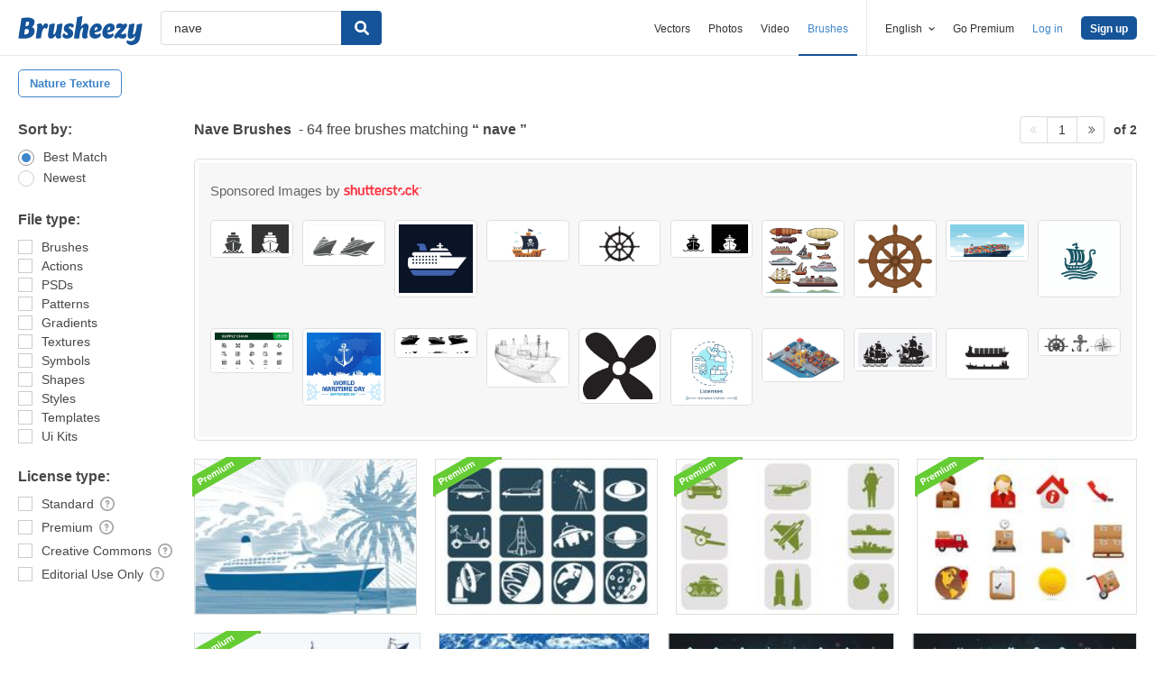

--- FILE ---
content_type: text/plain;charset=UTF-8
request_url: https://c.pub.network/v2/c
body_size: -263
content:
7f2599a1-b740-473d-a6d2-938a8f5d1266

--- FILE ---
content_type: text/plain;charset=UTF-8
request_url: https://c.pub.network/v2/c
body_size: -112
content:
a35cd3f1-8a5c-43e5-af6f-b92acf7c8faa